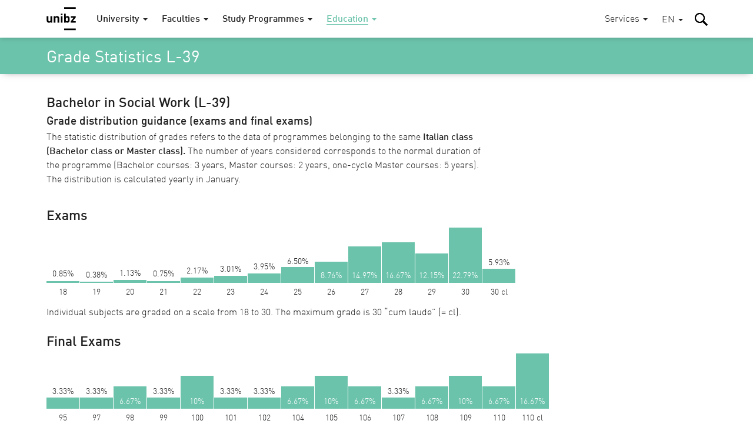

--- FILE ---
content_type: text/html; charset=utf-8
request_url: https://www.unibz.it/en/faculties/education/bachelor-social-work/grade-statistics-l-39/
body_size: 11577
content:
<!DOCTYPE html><html lang="en-GB"> <head> <base href="https://www.unibz.it/"><!--[if lte IE 6]></base><![endif]--> <title>Grade Statistics L-39 / Free University of Bozen-Bolzano</title> <meta name="viewport" content="width=device-width,user-scalable=yes,initial-scale=1"><meta http-equiv="X-UA-Compatible" content="IE=edge"><meta name="apple-mobile-web-app-title" content="unibz"><meta name="application-name" content="unibz"><meta name="pageId" content="268"><meta name="generator" content="Silverstripe CMS" />
<meta http-equiv="Content-Type" content="text/html; charset=utf-8" />

    <link rel="alternate" hreflang="de-de" href="https://www.unibz.it/de/faculties/education/bachelor-social-work/grade-statistics-l-39/" />

    <link rel="alternate" hreflang="en-gb" href="https://www.unibz.it/en/faculties/education/bachelor-social-work/grade-statistics-l-39/" />

    <link rel="alternate" hreflang="it-it" href="https://www.unibz.it/it/faculties/education/bachelor-social-work/grade-statistics-l-39/" />

 <link rel="canonical" href="https://www.unibz.it/en/faculties/education/bachelor-social-work/grade-statistics-l-39/"><meta property="og:type" content="website"><meta property="og:url" content="https://www.unibz.it/en/faculties/education/bachelor-social-work/grade-statistics-l-39/"><meta name="twitter:url" content="https://www.unibz.it/en/faculties/education/bachelor-social-work/grade-statistics-l-39/"><meta property="og:locale" content="en_GB">  <meta property="og:title" content="Bachelor in Social Work"><meta name="twitter:title" content="Bachelor in Social Work">    <meta property="og:image" content="https://www.unibz.it/assets/Images/Faculty-Education/Education-Study-unibz-1__FocusFillMaxWyIwLjAwIiwiMC4wMCIsMTIwMCw2MzBd.jpg"><meta name="twitter:image" content="https://www.unibz.it/assets/Images/Faculty-Education/Education-Study-unibz-1__FocusFillMaxWyIwLjAwIiwiMC4wMCIsMTIwMCw2MzBd.jpg">    <meta property="og:description" content="Social workers, with their specific academic training, are among the most wanted professionals in this era characterised by uncertainty."><meta name="twitter:description" content="Social workers, with their specific academic training, are among the most wanted professionals in this era characterised by uncertainty.">  <meta name="twitter:card" content="summary_large_image">  <meta property="fb:app_id" content="129752476166">  <link rel="preload" href="_resources/themes/unibz/fonts/DINWebPro.woff" as="font" type="font/woff" crossorigin><link rel="preload" href="_resources/themes/unibz/fonts/DINWebPro-Light.woff" as="font" type="font/woff" crossorigin><link rel="preload" href="_resources/themes/unibz/fonts/DINWebPro-Medium.woff" as="font" type="font/woff" crossorigin>    <meta name="breakpoints-helper" content="bph" class="breakpoints-helper js-breakpoints"><meta name="referrer" content="no-referrer"><meta name="google-site-verification" content="JaftJ11qwjQsvVaJ9oi8A5zb65fcNYEb0L2ep3CD4ns">  <link rel="apple-touch-icon" sizes="57x57" href="_resources/themes/unibz/images/fav/apple-touch-icon-57x57.png"><link rel="apple-touch-icon" sizes="60x60" href="_resources/themes/unibz/images/fav/apple-touch-icon-60x60.png"><link rel="apple-touch-icon" sizes="72x72" href="_resources/themes/unibz/images/fav/apple-touch-icon-72x72.png"><link rel="apple-touch-icon" sizes="76x76" href="_resources/themes/unibz/images/fav/apple-touch-icon-76x76.png"><link rel="apple-touch-icon" sizes="114x114" href="_resources/themes/unibz/images/fav/apple-touch-icon-114x114.png"><link rel="apple-touch-icon" sizes="120x120" href="_resources/themes/unibz/images/fav/apple-touch-icon-120x120.png"><link rel="apple-touch-icon" sizes="144x144" href="_resources/themes/unibz/images/fav/apple-touch-icon-144x144.png"><link rel="apple-touch-icon" sizes="152x152" href="_resources/themes/unibz/images/fav/apple-touch-icon-152x152.png"><link rel="apple-touch-icon" sizes="180x180" href="_resources/themes/unibz/images/fav/apple-touch-icon-180x180.png"><link rel="icon" type="image/png" href="_resources/themes/unibz/images/fav/favicon-32x32.png" sizes="32x32"><link rel="icon" type="image/png" href="_resources/themes/unibz/images/fav/favicon-194x194.png" sizes="194x194"><link rel="icon" type="image/png" href="_resources/themes/unibz/images/fav/favicon-96x96.png" sizes="96x96"><link rel="icon" type="image/png" href="_resources/themes/unibz/images/fav/android-chrome-192x192.png" sizes="192x192"><link rel="icon" type="image/png" href="_resources/themes/unibz/images/fav/favicon-16x16.png" sizes="16x16"><link rel="shortcut icon" href="_resources/themes/unibz/images/fav/favicon.ico"><link rel="manifest" href="_resources/themes/unibz/images/fav/manifest.json"><meta name="msapplication-TileColor" content="#007be4"><meta name="msapplication-TileImage" content="_resources/themes/unibz/images/fav/mstile-144x144.png"><meta name="msapplication-config" content="_resources/themes/unibz/images/fav/browserconfig.xml"><link rel="mask-icon" href="_resources/themes/unibz/images/fav/safari-pinned-tab.svg" color="#007be4"><link rel="preload" href="/_resources/themes/unibz/css/main.css?m=1765005105" as="style">    <link rel="stylesheet" type="text/css" href="/_resources/themes/unibz/css/main.css?m=1765005105" />
</head> <body class="l-frame t-edu " data-token="eeeec3852003757b3582670b4bff5c6c5eda942d"> <header class="header js-header"><a href="/en/faculties/education/bachelor-social-work/grade-statistics-l-39/#MainContent" class="header_skipLink"> Skip to content </a><div class="header_inner l-container">  <h1 class="header_logo"><a class="header_logoLink" href="/en/"><span class="u-sr-only">Free University of Bozen-Bolzano</span>  <svg class="logo " xmlns="http://www.w3.org/2000/svg" viewBox="0 0 65 52"><path d="M38.9 0.2h25.7v3.6H38.9V0.2zM12.6 34.5H9v-1.3c-1 1-2.2 1.5-3.6 1.5 -1.4 0-2.6-0.4-3.5-1.3 -1-1-1.5-2.4-1.5-4.1V20h3.7v8.8c0 0.9 0.3 1.6 0.8 2.1 0.4 0.4 1 0.6 1.6 0.6 0.7 0 1.2-0.2 1.6-0.6 0.5-0.5 0.8-1.1 0.8-2.1V20h3.7V34.5M28.2 34.5h-3.7v-8.8c0-0.9-0.3-1.6-0.8-2.1 -0.4-0.4-1-0.6-1.6-0.6 -0.7 0-1.2 0.2-1.6 0.6 -0.5 0.5-0.8 1.2-0.8 2.1v8.8H16V20h3.6v1.3c1-1 2.2-1.5 3.7-1.5 1.4 0 2.6 0.4 3.5 1.3 1 1 1.5 2.4 1.5 4.1V34.5M31.7 14.6h3.7v2.9h-3.7V14.6zM31.7 20h3.7v14.5h-3.7V20zM51.2 27.2c0 1.5-0.1 2.6-0.2 3.3 -0.2 1.2-0.6 2.1-1.3 2.8 -0.9 0.9-2.1 1.3-3.6 1.3 -1.5 0-2.7-0.5-3.6-1.5v1.4h-3.5V14.7h3.7v6.6c0.9-1 2-1.4 3.5-1.4 1.5 0 2.7 0.4 3.5 1.3 0.7 0.6 1.1 1.6 1.3 2.8C51.1 24.7 51.2 25.8 51.2 27.2M47.5 27.2c0-1.3-0.1-2.2-0.3-2.8 -0.4-0.9-1.1-1.4-2.1-1.4 -1.1 0-1.8 0.5-2.1 1.4 -0.2 0.6-0.3 1.5-0.3 2.8 0 1.3 0.1 2.2 0.3 2.8 0.4 0.9 1.1 1.4 2.1 1.4 1.1 0 1.8-0.5 2.1-1.4C47.4 29.4 47.5 28.5 47.5 27.2M64.6 34.5H53.5v-2.7l6.5-8.5h-6.1V20h10.8v2.8L58 31.3h6.6V34.5M38.9 47.4h25.7V51H38.9V47.4z"/></svg>  </a></h1><div class="header_item header_item-mobile"><a href="/en/faculties/education/bachelor-social-work/grade-statistics-l-39/#" role="button" class="header_trigger js-header-toggler" data-target="#MainNav" data-block-scroll aria-label="Toggle main menu"><span class="header_triggerBurger"></span></a></div> <div class="nav js-header-target js-nav js-nav-themeItem noindex header_nav" id="MainNav" data-parent-id="#MainNav"><div class="nav_cover js-nav-themeItem noindex"></div><nav class="nav_inner"><ul class="nav_mainList">   <li class="nav_mainItem">       <a class="nav_mainLink js-nav-toggler has-navArrow " data-section="false" href="/en/" data-target="#Item-home-1"  ><span>University</span></a><div class="nav_subContainer nav_subContainer-main js-nav-target noindex" id="Item-home-1"><ul class="nav_subList nav_subList-main">  <li class="nav_subItem"><a class="nav_subLink nav_subLink-large" href="/en/home/profile/"><span>Profile</span> </a>  </li>  <li class="nav_subItem"><a class="nav_subLink nav_subLink-large" href="/en/home/organisation/"><span>Organisation</span> </a>  </li>  <li class="nav_subItem"><a class="nav_subLink nav_subLink-large" href="/en/home/research/"><span>Research</span> </a>  </li>  <li class="nav_subItem"><a class="nav_subLink nav_subLink-large" href="/en/home/companies-and-partnerships/"><span>Companies and Partnerships</span> </a>  </li>  <li class="nav_subItem"><a class="nav_subLink nav_subLink-large" href="/en/home/sunrise-alliance/"><span>SUNRISE Alliance </span> </a>  </li>  <li class="nav_subItem"><a class="nav_subLink nav_subLink-large" href="/en/home/sustainability-unibz/"><span>Sustainability at unibz</span> </a>  </li>  <li class="nav_subItem"><a class="nav_subLink nav_subLink-large" href="/en/home/third-mission/"><span>Third Mission</span> </a>  </li>  <li class="nav_subItem"><a class="nav_subLink nav_subLink-large" href="/en/home/alumni/"><span>Alumni</span> </a>  </li>  <li class="nav_subItem"><a class="nav_subLink nav_subLink-large" href="/en/home/position-calls/"><span>Position Calls</span> </a>  </li>  <li class="nav_subItem"><a class="nav_subLink nav_subLink-large" href="/en/home/assignments/"><span>Assignments</span> </a>  </li>  <li class="nav_subItem"><a class="nav_subLink nav_subLink-large" href="https://www.unibzmagazine.it"><span>Magazine</span> </a>  </li>  <li class="nav_subItem"><a class="nav_subLink nav_subLink-large" href="/en/home/5x1000/"><span>5x1000 and Donations</span> </a>  </li>  <li class="nav_subItem"><a class="nav_subLink nav_subLink-large" href="/en/home/quality-assurance/"><span>Quality Assurance</span> </a>  </li>  </ul></div>    </li>  <li class="nav_mainItem">       <a class="nav_mainLink js-nav-toggler has-navArrow " data-section="false" href="/en/faculties/" data-target="#Item-faculties-2"  ><span>Faculties</span></a><div class="nav_subContainer nav_subContainer-main js-nav-target noindex" id="Item-faculties-2"><ul class="nav_subList nav_subList-main">  <li class="nav_subItem"><a class="nav_subLink nav_subLink-large" href="/en/faculties/agricultural-environmental-food-sciences/"><span>Agricultural, Environmental and Food Sciences</span> </a>  </li>  <li class="nav_subItem"><a class="nav_subLink nav_subLink-large" href="/en/faculties/design-art/"><span>Design and Art</span> </a>  </li>  <li class="nav_subItem"><a class="nav_subLink nav_subLink-large" href="/en/faculties/economics-management/"><span>Economics and Management</span> </a>  </li>  <li class="nav_subItem"><a class="nav_subLink nav_subLink-large" href="/en/faculties/education/"><span>Education</span> </a>  </li>  <li class="nav_subItem"><a class="nav_subLink nav_subLink-large" href="/en/faculties/engineering/"><span>Engineering</span> </a>  </li>  </ul></div>    </li>  <li class="nav_mainItem">    <a class="nav_mainLink js-nav-toggler has-navArrow" href="/en/study-programmes/" data-target="#SecondaryItem-study-programmes-3"><span>Study Programmes</span></a><div class="nav_subContainer nav_subContainer-main js-nav-target noindex" id="SecondaryItem-study-programmes-3"><ul class="nav_subList nav_subList-main">  <li class="nav_subItem nav_subItem-inline">  <a class="nav_subLink nav_subLink-inline has-navArrow js-nav-subToggler" href="/en/faculties/agricultural-environmental-food-sciences/bachelor-food-enogastronomy-sciences/" data-section="false" data-target="#TertiaryItem-Bachelor-0"><span>  Bachelor  </span></a><div class="nav_subContainer nav_subContainer-grid js-nav-subTarget noindex" id="TertiaryItem-Bachelor-0"><ul class="nav_subList nav_subList-grid">  <li class="nav_subItem nav_subItem-grid"><a class="nav_subLink" href="/en/faculties/agricultural-environmental-food-sciences/bachelor-food-enogastronomy-sciences/"><span class="u-fw-bold nav_subLabel">AGR</span> <span>  Food and Enogastronomy Sciences  </span></a></li>  <li class="nav_subItem nav_subItem-grid"><a class="nav_subLink" href="/en/faculties/agricultural-environmental-food-sciences/bachelor-sustainable-agriculture-forestry-mountain-environments/"><span class="u-fw-bold nav_subLabel">AGR</span> <span>  Sustainable Agriculture and Forestry in Mountain Environments  </span></a></li>  <li class="nav_subItem nav_subItem-grid"><a class="nav_subLink" href="/en/faculties/design-art/bachelor-art/"><span class="u-fw-bold nav_subLabel">DES</span> <span>  Design and Art - Major in Art  </span></a></li>  <li class="nav_subItem nav_subItem-grid"><a class="nav_subLink" href="/en/faculties/design-art/bachelor-design/"><span class="u-fw-bold nav_subLabel">DES</span> <span>  Design and Art - Major in Design  </span></a></li>  <li class="nav_subItem nav_subItem-grid"><a class="nav_subLink" href="/en/faculties/economics-management/bachelor-economics-management/"><span class="u-fw-bold nav_subLabel">ECO</span> <span>  Economics and Management   </span></a></li>  <li class="nav_subItem nav_subItem-grid"><a class="nav_subLink" href="/en/faculties/economics-management/bachelor-economics-politics-ethics/"><span class="u-fw-bold nav_subLabel">ECO</span> <span>  Economics, Politics and Ethics  </span></a></li>  <li class="nav_subItem nav_subItem-grid"><a class="nav_subLink" href="/en/faculties/economics-management/bachelor-tourism-sport-event-management/"><span class="u-fw-bold nav_subLabel">ECO</span> <span>  Tourism, Sport and Event Management  </span></a></li>  <li class="nav_subItem nav_subItem-grid"><a class="nav_subLink" href="/en/faculties/education/bachelor-communication-sciences-culture/"><span class="u-fw-bold nav_subLabel">EDU</span> <span>  Communication Sciences and Culture  </span></a></li>  <li class="nav_subItem nav_subItem-grid"><a class="nav_subLink" href="/en/faculties/education/bachelor-social-education/"><span class="u-fw-bold nav_subLabel">EDU</span> <span>  Social Education  </span></a></li>  <li class="nav_subItem nav_subItem-grid"><a class="nav_subLink" href="/en/faculties/education/bachelor-social-work/"><span class="u-fw-bold nav_subLabel">EDU</span> <span>  Social Work  </span></a></li>  <li class="nav_subItem nav_subItem-grid"><a class="nav_subLink" href="/en/faculties/engineering/bachelor-computer-science/"><span class="u-fw-bold nav_subLabel">ENG</span> <span>  Computer Science  </span></a></li>  <li class="nav_subItem nav_subItem-grid"><a class="nav_subLink" href="/en/faculties/engineering/bachelor-electronic-information-engineering/"><span class="u-fw-bold nav_subLabel">ENG</span> <span>  Electronic and Information Engineering  </span></a></li>  <li class="nav_subItem nav_subItem-grid"><a class="nav_subLink" href="/en/faculties/engineering/bachelor-industrial-mechanical-engineering/"><span class="u-fw-bold nav_subLabel">ENG</span> <span>  Industrial and Mechanical Engineering  </span></a></li>  <li class="nav_subItem nav_subItem-grid"><a class="nav_subLink" href="/en/faculties/engineering/bachelor-informatics-management-digital-business/"><span class="u-fw-bold nav_subLabel">ENG</span> <span>  Informatics and Management of Digital Business  </span></a></li>  <li class="nav_subItem nav_subItem-grid"><a class="nav_subLink" href="/en/faculties/engineering/bachelor-wood-technology/"><span class="u-fw-bold nav_subLabel">ENG</span> <span>  Wood Technology  </span></a></li>  </ul></div>  </li>  <li class="nav_subItem nav_subItem-inline">  <a class="nav_subLink nav_subLink-inline has-navArrow js-nav-subToggler" href="/en/faculties/agricultural-environmental-food-sciences/master-environmental-management-mountain-areas/" data-section="false" data-target="#TertiaryItem-Master-1"><span>  Master  </span></a><div class="nav_subContainer nav_subContainer-grid js-nav-subTarget noindex" id="TertiaryItem-Master-1"><ul class="nav_subList nav_subList-grid">  <li class="nav_subItem nav_subItem-grid"><a class="nav_subLink" href="/en/faculties/agricultural-environmental-food-sciences/master-environmental-management-mountain-areas/"><span class="u-fw-bold nav_subLabel">AGR</span> <span>  Environmental Management of Mountain Areas  </span></a></li>  <li class="nav_subItem nav_subItem-grid"><a class="nav_subLink" href="/en/faculties/agricultural-environmental-food-sciences/master-food-sciences-innovation-authenticity/"><span class="u-fw-bold nav_subLabel">AGR</span> <span>  Food Sciences for Innovation and Authenticity  </span></a></li>  <li class="nav_subItem nav_subItem-grid"><a class="nav_subLink" href="/en/faculties/agricultural-environmental-food-sciences/master-horticultural-science/"><span class="u-fw-bold nav_subLabel">AGR</span> <span>  Horticultural Science  </span></a></li>  <li class="nav_subItem nav_subItem-grid"><a class="nav_subLink" href="/en/faculties/agricultural-environmental-food-sciences/master-smart-sustainable-agriculture-systems-mountain-areas/"><span class="u-fw-bold nav_subLabel">AGR</span> <span>  Smart Sustainable Agriculture Systems in Mountain Areas  </span></a></li>  <li class="nav_subItem nav_subItem-grid"><a class="nav_subLink" href="/en/faculties/agricultural-environmental-food-sciences/master-viticulture-enology-wine-marketing/"><span class="u-fw-bold nav_subLabel">AGR</span> <span>  Viticulture, Enology and Wine Marketing  </span></a></li>  <li class="nav_subItem nav_subItem-grid"><a class="nav_subLink" href="/en/faculties/design-art/master-critical-creative-practices/"><span class="u-fw-bold nav_subLabel">DES</span> <span>  Critical Creative Practices  </span></a></li>  <li class="nav_subItem nav_subItem-grid"><a class="nav_subLink" href="/en/faculties/design-art/master-eco-social-design/"><span class="u-fw-bold nav_subLabel">DES</span> <span>  Eco-Social Design  </span></a></li>  <li class="nav_subItem nav_subItem-grid"><a class="nav_subLink" href="/en/faculties/economics-management/master-accounting-finance/"><span class="u-fw-bold nav_subLabel">ECO</span> <span>  Accounting and Finance  </span></a></li>  <li class="nav_subItem nav_subItem-grid"><a class="nav_subLink" href="/en/faculties/economics-management/master-data-analytics-economics-management/"><span class="u-fw-bold nav_subLabel">ECO</span> <span>  Data Analytics for Economics and Management  </span></a></li>  <li class="nav_subItem nav_subItem-grid"><a class="nav_subLink" href="/en/faculties/economics-management/master-entrepreneurship-innovation/"><span class="u-fw-bold nav_subLabel">ECO</span> <span>  Entrepreneurship and Innovation  </span></a></li>  <li class="nav_subItem nav_subItem-grid"><a class="nav_subLink" href="/en/faculties/economics-management/master-public-policy-innovative-governance/"><span class="u-fw-bold nav_subLabel">ECO</span> <span>  Public Policy and Innovative Governance   </span></a></li>  <li class="nav_subItem nav_subItem-grid"><a class="nav_subLink" href="/en/faculties/economics-management/master-tourism-management/"><span class="u-fw-bold nav_subLabel">ECO</span> <span>  Tourism Management  </span></a></li>  <li class="nav_subItem nav_subItem-grid"><a class="nav_subLink" href="/en/faculties/education/master-primary-education/"><span class="u-fw-bold nav_subLabel">EDU</span> <span>  Primary Education  </span></a></li>  <li class="nav_subItem nav_subItem-grid"><a class="nav_subLink" href="/en/faculties/education/master-social-work-social-policy/"><span class="u-fw-bold nav_subLabel">EDU</span> <span>  Social Work and Social Policy  </span></a></li>  <li class="nav_subItem nav_subItem-grid"><a class="nav_subLink" href="/en/faculties/engineering/master-computing-data-science/"><span class="u-fw-bold nav_subLabel">ENG</span> <span>  Computing for Data Science  </span></a></li>  <li class="nav_subItem nav_subItem-grid"><a class="nav_subLink" href="/en/faculties/engineering/master-energy-engineering/"><span class="u-fw-bold nav_subLabel">ENG</span> <span>  Energy Engineering  </span></a></li>  <li class="nav_subItem nav_subItem-grid"><a class="nav_subLink" href="/en/faculties/engineering/master-industrial-mechanical-engineering/"><span class="u-fw-bold nav_subLabel">ENG</span> <span>  Industrial Mechanical Engineering  </span></a></li>  <li class="nav_subItem nav_subItem-grid"><a class="nav_subLink" href="/en/faculties/engineering/master-smart-technologies-sports-health/"><span class="u-fw-bold nav_subLabel">ENG</span> <span>  Smart Technologies for Sports and Health    </span></a></li>  <li class="nav_subItem nav_subItem-grid"><a class="nav_subLink" href="/en/faculties/engineering/master-software-engineering/"><span class="u-fw-bold nav_subLabel">ENG</span> <span>  Software Engineering  </span></a></li>  </ul></div>  </li>  <li class="nav_subItem nav_subItem-inline">  <a class="nav_subLink nav_subLink-inline has-navArrow js-nav-subToggler" href="/en/faculties/agricultural-environmental-food-sciences/master-sustainable-management-geo-hydrological-risk-mountain-areas/" data-section="false" data-target="#TertiaryItem-ExecutiveMaster-2"><span>  Executive Master  </span></a><div class="nav_subContainer nav_subContainer-grid js-nav-subTarget noindex" id="TertiaryItem-ExecutiveMaster-2"><ul class="nav_subList nav_subList-grid">  <li class="nav_subItem nav_subItem-grid"><a class="nav_subLink" href="/en/faculties/agricultural-environmental-food-sciences/master-sustainable-management-geo-hydrological-risk-mountain-areas/"><span class="u-fw-bold nav_subLabel">AGR</span> <span>  Sustainable Management of Geo-hydrological Risk in Mountain Areas  </span></a></li>  <li class="nav_subItem nav_subItem-grid"><a class="nav_subLink" href="/en/faculties/design-art/1st-level-master-future-art-museums/"><span class="u-fw-bold nav_subLabel">DES</span> <span>  Future of Art Museums – FOAM  </span></a></li>  <li class="nav_subItem nav_subItem-grid"><a class="nav_subLink" href="/en/faculties/economics-management/master-digital-socially-sustainable-human-resources-management/"><span class="u-fw-bold nav_subLabel">ECO</span> <span>  Digital and Socially Sustainable Human Resources Management  </span></a></li>  <li class="nav_subItem nav_subItem-grid"><a class="nav_subLink" href="/en/faculties/economics-management/master-european-public-administration/"><span class="u-fw-bold nav_subLabel">ECO</span> <span>  European Public Administration for the Next Generations  </span></a></li>  <li class="nav_subItem nav_subItem-grid"><a class="nav_subLink" href="/en/faculties/education/master-edenspaces/"><span class="u-fw-bold nav_subLabel">EDU</span> <span>  Designing educational Landscapes between Pedagogy, Architecture and Design in Dialogue with Nature –  EDENSPACES  </span></a></li>  <li class="nav_subItem nav_subItem-grid"><a class="nav_subLink" href="/en/faculties/engineering/master-fire-safety-engineering/"><span class="u-fw-bold nav_subLabel">ENG</span> <span>  Fire Safety Engineering  </span></a></li>  </ul></div>  </li>  <li class="nav_subItem nav_subItem-inline">  <a class="nav_subLink nav_subLink-inline has-navArrow js-nav-subToggler" href="/en/faculties/agricultural-environmental-food-sciences/phd-in-food-engineering-and-biotechnology/" data-section="false" data-target="#TertiaryItem-PhD-3"><span>  PhD  </span></a><div class="nav_subContainer nav_subContainer-grid js-nav-subTarget noindex" id="TertiaryItem-PhD-3"><ul class="nav_subList nav_subList-grid">  <li class="nav_subItem nav_subItem-grid"><a class="nav_subLink" href="/en/faculties/agricultural-environmental-food-sciences/phd-in-food-engineering-and-biotechnology/"><span class="u-fw-bold nav_subLabel">AGR</span> <span>  Food Engineering and Biotechnology  </span></a></li>  <li class="nav_subItem nav_subItem-grid"><a class="nav_subLink" href="/en/faculties/agricultural-environmental-food-sciences/phd-mountain-environment-agriculture/"><span class="u-fw-bold nav_subLabel">AGR</span> <span>  Mountain Environment and Agriculture  </span></a></li>  <li class="nav_subItem nav_subItem-grid"><a class="nav_subLink" href="/en/faculties/design-art/phd-experimental-research-design-art-technologies/"><span class="u-fw-bold nav_subLabel">DES</span> <span>  Experimental Research through Design, Art and Technologies  </span></a></li>  <li class="nav_subItem nav_subItem-grid"><a class="nav_subLink" href="/en/faculties/economics-management/phd-economics-finance/"><span class="u-fw-bold nav_subLabel">ECO</span> <span>  Economics and Finance  </span></a></li>  <li class="nav_subItem nav_subItem-grid"><a class="nav_subLink" href="/en/faculties/economics-management/phd-management/"><span class="u-fw-bold nav_subLabel">ECO</span> <span>  Management  </span></a></li>  <li class="nav_subItem nav_subItem-grid"><a class="nav_subLink" href="/en/faculties/education/phd-education-social-sciences/"><span class="u-fw-bold nav_subLabel">EDU</span> <span>  Education and Social Sciences  </span></a></li>  <li class="nav_subItem nav_subItem-grid"><a class="nav_subLink" href="/en/faculties/education/phd-linguistics/"><span class="u-fw-bold nav_subLabel">EDU</span> <span>  Linguistics  </span></a></li>  <li class="nav_subItem nav_subItem-grid"><a class="nav_subLink" href="/en/faculties/engineering/phd-advanced-systems-engineering/"><span class="u-fw-bold nav_subLabel">ENG</span> <span>  Advanced-Systems Engineering  </span></a></li>  <li class="nav_subItem nav_subItem-grid"><a class="nav_subLink" href="/en/faculties/engineering/phd-computer-science/"><span class="u-fw-bold nav_subLabel">ENG</span> <span>  Computer Science  </span></a></li>  <li class="nav_subItem nav_subItem-grid"><a class="nav_subLink" href="/en/faculties/engineering/phd-sustainable-energy-technologies/"><span class="u-fw-bold nav_subLabel">ENG</span> <span>  Sustainable Energy and Technologies  </span></a></li>  </ul></div>  </li>  <li class="nav_subItem nav_subItem-inline">  <a class="nav_subLink nav_subLink-inline has-navArrow js-nav-subToggler" href="/en/faculties/education/training-courses-60-cfu/" data-section="false" data-target="#TertiaryItem-LifelongLearning-4"><span>  Lifelong Learning  </span></a><div class="nav_subContainer nav_subContainer-grid js-nav-subTarget noindex" id="TertiaryItem-LifelongLearning-4"><ul class="nav_subList nav_subList-grid">  <li class="nav_subItem nav_subItem-grid"><a class="nav_subLink" href="/en/faculties/education/training-courses-60-cfu/"><span class="u-fw-bold nav_subLabel">EDU</span> <span>  Training Courses for the initial training of secondary school teachers in the Italian language  </span></a></li>  <li class="nav_subItem nav_subItem-grid"><a class="nav_subLink" href="/en/faculties/education/antropolad/"><span class="u-fw-bold nav_subLabel">EDU</span> <span>  Antropolad: Further-Education Course in Ladin Language and in Culture and Alpine Anthropology  </span></a></li>  <li class="nav_subItem nav_subItem-grid"><a class="nav_subLink" href="/en/faculties/education/training-course-teaching-qualification-procedure/"><span class="u-fw-bold nav_subLabel">EDU</span> <span>  Training Course for the teaching qualification procedure  </span></a></li>  <li class="nav_subItem nav_subItem-grid"><a class="nav_subLink" href="/en/faculties/education/training-course-substantial-suitability/"><span class="u-fw-bold nav_subLabel">EDU</span> <span>  Training Course for Substantial Suitability  </span></a></li>  <li class="nav_subItem nav_subItem-grid"><a class="nav_subLink" href="/en/faculties/education/training-course-primary-school-german-teachers/"><span class="u-fw-bold nav_subLabel">EDU</span> <span>  Training course for primary school teachers of German as a second language in Italian  </span></a></li>  <li class="nav_subItem nav_subItem-grid"><a class="nav_subLink" href="/en/faculties/education/teaching-children-special-needs/"><span class="u-fw-bold nav_subLabel">EDU</span> <span>  Teaching of Children with special Needs  </span></a></li>  <li class="nav_subItem nav_subItem-grid"><a class="nav_subLink" href="/en/faculties/engineering/edih-training-artificial-intelligence/"><span class="u-fw-bold nav_subLabel">ENG</span> <span>  EDIH Training - Artificial Intelligence  </span></a></li>  <li class="nav_subItem nav_subItem-grid"><a class="nav_subLink" href="/en/faculties/further-courses/studium-generale/"><span class="u-fw-bold nav_subLabel">LLL</span> <span>  Studium Generale  </span></a></li>  <li class="nav_subItem nav_subItem-grid"><a class="nav_subLink" href="/en/faculties/further-courses/senior-students/"><span class="u-fw-bold nav_subLabel">LLL</span> <span>  Senior Students  </span></a></li>  <li class="nav_subItem nav_subItem-grid"><a class="nav_subLink" href="/en/faculties/further-courses/junior-uni/"><span class="u-fw-bold nav_subLabel">LLL</span> <span>  Junior Uni  </span></a></li>  </ul></div>  </li>  </ul></div>    </li>      <li class="nav_mainItem">     <a class="nav_mainLink js-nav-toggler has-navArrow nav_mainLink-theme is-section" data-section="true" href="/en/faculties/education/" data-target="#Item-education-30"  data-theme="true"  ><span>Education</span></a><div class="nav_subContainer nav_subContainer-main js-nav-target noindex" id="Item-education-30"><ul class="nav_subList nav_subList-main">  <li class="nav_subItem"><a class="nav_subLink nav_subLink-large is-link" href="/en/faculties/education/bachelor-communication-sciences-culture/"><span>Bachelor in Communication Sciences and Culture</span> </a>  </li>  <li class="nav_subItem"><a class="nav_subLink nav_subLink-large is-link" href="/en/faculties/education/bachelor-social-education/"><span>Bachelor in Social Education</span> </a>  </li>  <li class="nav_subItem"><a class="nav_subLink nav_subLink-large is-section" href="/en/faculties/education/bachelor-social-work/"><span>Bachelor in Social Work</span> </a>  <ul class="nav_subList nav_subList-deep">  <li class="nav_subItem"><a class="nav_subLink is-link" href="/en/faculties/education/bachelor-social-work/study-plan/"><span>Study Plan</span></a></li>  <li class="nav_subItem"><a class="nav_subLink is-link" href="/en/faculties/education/bachelor-social-work/course-offering/"><span>Course Offering - Enrolled from 2025</span></a></li>  <li class="nav_subItem"><a class="nav_subLink is-link" href="/en/faculties/education/bachelor-social-work/course-offering-2019/"><span>Course Offering - Enroled before 2025</span></a></li>  <li class="nav_subItem"><a class="nav_subLink is-current" href="/en/faculties/education/bachelor-social-work/grade-statistics-l-39/"><span>Grade Statistics L-39</span></a></li>  </ul>  </li>  <li class="nav_subItem"><a class="nav_subLink nav_subLink-large is-link" href="/en/faculties/education/master-primary-education/"><span>Master in Primary Education</span> </a>  </li>  <li class="nav_subItem"><a class="nav_subLink nav_subLink-large is-link" href="/en/faculties/education/master-social-work-social-policy/"><span>Master in Social Work and Social Policy</span> </a>  </li>  <li class="nav_subItem"><a class="nav_subLink nav_subLink-large is-link" href="/en/faculties/education/phd-education-social-sciences/"><span>PhD in Education and Social Sciences</span> </a>  </li>  <li class="nav_subItem"><a class="nav_subLink nav_subLink-large is-link" href="/en/faculties/education/phd-linguistics/"><span>PhD in Linguistics</span> </a>  </li>  <li class="nav_subItem"><a class="nav_subLink nav_subLink-large is-link" href="/en/faculties/education/master-edenspaces/"><span>2nd Level Master in Designing educational Landscapes between Pedagogy, Architecture and Design in Dialogue with Nature –  EDENSPACES</span> </a>  </li>  <li class="nav_subItem"><a class="nav_subLink nav_subLink-large is-link" href="/en/faculties/education/training-courses-60-cfu/"><span>Percorsi di Formazione iniziale dei Docenti della Scuola secondaria di primo e secondo Grado</span> </a>  </li>  <li class="nav_subItem"><a class="nav_subLink nav_subLink-large is-link" href="/en/faculties/education/antropolad/"><span>Antropolad: Further-Education Course in Ladin Language and in Culture and Alpine Anthropology</span> </a>  </li>  <li class="nav_subItem"><a class="nav_subLink nav_subLink-large is-link" href="/en/faculties/education/training-course-teaching-qualification-procedure/"><span>Training Course for the teaching qualification procedure</span> </a>  </li>  <li class="nav_subItem"><a class="nav_subLink nav_subLink-large is-link" href="/en/faculties/education/training-course-substantial-suitability/"><span>Training Course for Substantial Suitability</span> </a>  </li>  <li class="nav_subItem"><a class="nav_subLink nav_subLink-large is-link" href="/en/faculties/education/training-course-primary-school-german-teachers/"><span>Training course for primary school teachers of German as a second language in Italian</span> </a>  </li>  <li class="nav_subItem"><a class="nav_subLink nav_subLink-large is-link" href="/en/faculties/education/teaching-children-special-needs/"><span>Teaching of Children with special Needs</span> </a>  </li>  <li class="nav_subItem"><a class="nav_subLink nav_subLink-large is-link" href="/en/faculties/education/centre-academic-writing/"><span>Centre for Academic Writing </span> </a>  </li>  <li class="nav_subItem"><a class="nav_subLink nav_subLink-large is-link" href="/en/faculties/education/academic-staff/"><span>Academic Staff</span> </a>  </li>  <li class="nav_subItem"><a class="nav_subLink nav_subLink-large is-link" href="/en/faculties/education/faculty-secretariat/"><span>Faculty Secretariat</span> </a>  </li>  <li class="nav_subItem"><a class="nav_subLink nav_subLink-large is-link" href="/en/faculties/education/faculty-bodies/"><span>Faculty Bodies</span> </a>  </li>  <li class="nav_subItem"><a class="nav_subLink nav_subLink-large is-link" href="/en/faculties/education/research/"><span>Research</span> </a>  </li>  <li class="nav_subItem"><a class="nav_subLink nav_subLink-large is-link" href="/en/faculties/education/timetable/"><span>Timetable</span> </a>  </li>  </ul></div>  </li>      <li class="nav_mainItem nav_mainItem-push">     <a class="nav_mainLink js-nav-toggler has-navArrow nav_mainLink-utility" data-section="false" href="/en/services/" data-target="#Item-services-6"  ><span>Services</span></a><div class="nav_subContainer nav_subContainer-main js-nav-target noindex" id="Item-services-6"><ul class="nav_subList nav_subList-main">  <li class="nav_subItem"><a class="nav_subLink nav_subLink-large" href="/en/services/orientation/"><span>Orientation</span> </a>  </li>  <li class="nav_subItem"><a class="nav_subLink nav_subLink-large" href="/en/services/info-for-students/"><span>Info for current students</span> </a>  </li>  <li class="nav_subItem"><a class="nav_subLink nav_subLink-large" href="/en/services/orientation/studying-without-barriers/"><span>Studying without Barriers</span> </a>  </li>  <li class="nav_subItem"><a class="nav_subLink nav_subLink-large" href="/en/services/orientation/studying-with-children/"><span>Studying with Children</span> </a>  </li>  <li class="nav_subItem"><a class="nav_subLink nav_subLink-large" href="/en/applicants/international/incoming-exchange-students/"><span>Incoming Exchange Students</span> </a>  </li>  <li class="nav_subItem"><a class="nav_subLink nav_subLink-large" href="https://my.scientificnet.org/"><span>My SNS (Student Portal)</span> </a>  </li>  <li class="nav_subItem"><a class="nav_subLink nav_subLink-large" href="/en/services/press/"><span>Press</span> </a>  </li>  <li class="nav_subItem"><a class="nav_subLink nav_subLink-large" href="/en/services/library/"><span>Library</span> </a>  </li>  <li class="nav_subItem"><a class="nav_subLink nav_subLink-large" href="/en/services/language-centre/"><span>Language Centre</span> </a>  </li>  <li class="nav_subItem"><a class="nav_subLink nav_subLink-large" href="/en/services/ict-services/"><span>ICT Services</span> </a>  </li>  <li class="nav_subItem"><a class="nav_subLink nav_subLink-large" href="/en/services/unishop/"><span>unishop</span> </a>  </li>  <li class="nav_subItem"><a class="nav_subLink nav_subLink-large" href="/en/services/event-management-lecture-halls/"><span>Event Management and Lecture Halls</span> </a>  </li>  <li class="nav_subItem"><a class="nav_subLink nav_subLink-large" href="/en/services/recognition-foreign-qualifications/"><span>Recognition of Foreign Qualifications</span> </a>  </li>  <li class="nav_subItem"><a class="nav_subLink nav_subLink-large" href="/en/timetable/"><span>Timetables</span> </a>  </li>  </ul></div>  </li>   </ul></nav></div>  <div class="header_item header_item-first"> <div class="langDropdown noindex">   <a href="/en/faculties/education/bachelor-social-work/grade-statistics-l-39/#" role="button" class="langDropdown_trigger js-header-toggler has-navArrow" data-target="#MainLang"><span class="u-sr-only">Toggle the language menu. Current language: EN</span><span aria-hidden="true">EN</span> </a>  <ul class="langDropdown_list js-header-target" id="MainLang">      <li class="langDropdown_item"><a class="langDropdown_link" href="/de/faculties/education/bachelor-social-work/grade-statistics-l-39/" rel="alternate" hreflang="de-de" aria-label="Auf Deutsch"><span aria-hidden="true">DE</span></a></li>          <li class="langDropdown_item"><a class="langDropdown_link" href="/it/faculties/education/bachelor-social-work/grade-statistics-l-39/" rel="alternate" hreflang="it-it" aria-label="In italiano"><span aria-hidden="true">IT</span></a></li>      </ul></div> </div><div class="header_item header_item-second"><a href="/en/faculties/education/bachelor-social-work/grade-statistics-l-39/#" role="button" class="header_trigger js-header-toggler"  data-target="#MainSearch" data-focus-element=".js-focus-target" aria-label="Toggle the search form"> <svg class="icon icon-search-black header_triggerIcon u-pull-top-quarter"  >  <use xlink:href="_resources/themes/unibz/images/sprite_icons.svg#search-black"></use></svg> <span class="header_triggerBurger header_triggerBurger-closeOnly"></span> </a> <div id="MainSearch" class="mainSearch js-search js-header-target"  data-index="www_unibz_it_n5aq1k2qev_pages_" data-application="N5AQ1K2QEV" data-apikey="e3be08ec2bd482d4db77321b2aecab0e"  ><div class="l-container">  <form class="mainSearch_form" action="https://www.google.de/search" method="get" target="_blank"><input type="text" name="q" class="mainSearch_input js-focus-target" placeholder="Search..." autocomplete="off"> <input type="hidden" name="sitesearch" value="https://www.unibz.it/">  <button class="mainSearch_btn" type="submit"> <svg class="icon icon-search-white "  >  <use xlink:href="_resources/themes/unibz/images/sprite_icons.svg#search-white"></use></svg> <span class="u-sr-only"> Submit search </span></button></form><!-- Search results template --><script type="application/javascript" src="/_resources/themes/unibz/js/vendor/iframemanager.js?m=1765005105"></script>
<script type="application/javascript" src="/_resources/themes/unibz/js/main.js?m=1765005105"></script>
<script id="searchResults" type="text/x-dot-template"><div class="mainSearch_resultsHeader">
        <div class="l-container typography">
          <span>{{=it.totalCount}} results for "{{=it.query}}"</span>
        </div>
      </div>
      <div class="l-container typography">
        {{ if(it.hits.length > 0){ }}
          {{ for (var i = 0; i < it.hits.length; i++) { var hit = it.hits[i]; }}
            <div class="mainSearch_resultItem">
              <a href="{{=hit.url}}" class="mainSearch_resultLink">
                  <h4 class="mainSearch_resultTitle">{{=hit.title}}</h4>
                  <p class="mainSearch_resultExcerpt">{{=hit.excerpt}}</p>
              </a>
            </div>
          {{ } }}
          {{ if(it.hasMoreResults){ }}
            <div class="mainSearch_loadMoreContainer">
              <button class="mainSearch_loadMoreBtn js-load-more" type="button"> Load more results </button>
            </div>
          {{ } }}
        {{ } else { }}
          <div class="mainSearch_resultItem"> No results </div>
        {{ } }}
      </div></script><!-- Search Results Container --><div class="mainSearch_results"><div class="mainSearch_resultsContainer"></div></div></form></div></div> </div></div></header> <main class="l-main" id="MainContent"> <section id="Organism-268" class="l-sectionLarge"><div class="heroSmall u-bg-theme"><div class="l-container">   <h1 class="heroSmall_title">
  
    <span>Grade Statistics L-39</span>
  
</h1>  </div></div></section>  <div class="l-section"><div class="l-container"><div class="g-row"><div class="g g-12 g-8@lg"><h2 class="u-h3">Bachelor in Social Work (L-39)</h2>  <h3 class="u-h4">Grade distribution guidance (exams and final exams)</h3>   <p>The statistic distribution of grades refers to the data of programmes belonging to the same <b>Italian class (Bachelor class or Master class).</b>
The number of years considered corresponds to the normal duration of the programme (Bachelor courses: 3 years, Master courses: 2 years, one-cycle Master courses: 5 years).
The distribution is calculated yearly in January.</p>  </div></div></div></div> <div id="Organism-268-1" class="l-section">  <div class="l-container"><div class="g-row"><div class="g g-10@md g-9@lg g-8@xl">   <h3 class="u-h3">
  
    <span>Exams</span>
  
</h3>  </div></div></div>   <div class="slider l-container js-slider is-onFirst" data-scroll-amount="4"><a href="/en/faculties/education/bachelor-social-work/grade-statistics-l-39/#" data-direction="prev" class="btn btn-round btn-toggle slider_control slider_control-prev js-slider-control"> <svg class="icon icon-arrow-left u-pull-top-4"  >  <use xlink:href="_resources/themes/unibz/images/sprite_icons.svg#arrow-left"></use></svg> </a><div class="slider_viewport"><div class="slider_scroller js-slider-scroller">  <div class="slider_inner barChart js-slider-inner"><!--  --><div class="slider_item barChart_item js-slider-item"><div class="barChart_key">18</div><div class="barChart_bar"><div class="barChart_barInner u-bg-theme" style="height: 3.7297060114085%"><div class="barChart_val barChart_val-outside">0.85%</div></div></div></div><!--  --><div class="slider_item barChart_item js-slider-item"><div class="barChart_key">19</div><div class="barChart_bar"><div class="barChart_barInner u-bg-theme" style="height: 1.6673979815709%"><div class="barChart_val barChart_val-outside">0.38%</div></div></div></div><!--  --><div class="slider_item barChart_item js-slider-item"><div class="barChart_key">20</div><div class="barChart_bar"><div class="barChart_barInner u-bg-theme" style="height: 4.9583150504607%"><div class="barChart_val barChart_val-outside">1.13%</div></div></div></div><!--  --><div class="slider_item barChart_item js-slider-item"><div class="barChart_key">21</div><div class="barChart_bar"><div class="barChart_barInner u-bg-theme" style="height: 3.2909170688899%"><div class="barChart_val barChart_val-outside">0.75%</div></div></div></div><!--  --><div class="slider_item barChart_item js-slider-item"><div class="barChart_key">22</div><div class="barChart_bar"><div class="barChart_barInner u-bg-theme" style="height: 9.5217200526547%"><div class="barChart_val barChart_val-outside">2.17%</div></div></div></div><!--  --><div class="slider_item barChart_item js-slider-item"><div class="barChart_key">23</div><div class="barChart_bar"><div class="barChart_barInner u-bg-theme" style="height: 13.207547169811%"><div class="barChart_val barChart_val-outside">3.01%</div></div></div></div><!--  --><div class="slider_item barChart_item js-slider-item"><div class="barChart_key">24</div><div class="barChart_bar"><div class="barChart_barInner u-bg-theme" style="height: 17.332163229487%"><div class="barChart_val barChart_val-outside">3.95%</div></div></div></div><!--  --><div class="slider_item barChart_item js-slider-item"><div class="barChart_key">25</div><div class="barChart_bar"><div class="barChart_barInner u-bg-theme" style="height: 28.521281263712%"><div class="barChart_val barChart_val-outside">6.50%</div></div></div></div><!--  --><div class="slider_item barChart_item js-slider-item"><div class="barChart_key">26</div><div class="barChart_bar"><div class="barChart_barInner u-bg-theme" style="height: 38.437911364634%"><div class="barChart_val">8.76%</div></div></div></div><!--  --><div class="slider_item barChart_item js-slider-item"><div class="barChart_key">27</div><div class="barChart_bar"><div class="barChart_barInner u-bg-theme" style="height: 65.686704695042%"><div class="barChart_val">14.97%</div></div></div></div><!--  --><div class="slider_item barChart_item js-slider-item"><div class="barChart_key">28</div><div class="barChart_bar"><div class="barChart_barInner u-bg-theme" style="height: 73.146116717859%"><div class="barChart_val">16.67%</div></div></div></div><!--  --><div class="slider_item barChart_item js-slider-item"><div class="barChart_key">29</div><div class="barChart_bar"><div class="barChart_barInner u-bg-theme" style="height: 53.312856516016%"><div class="barChart_val">12.15%</div></div></div></div><!--  --><div class="slider_item barChart_item js-slider-item"><div class="barChart_key">30</div><div class="barChart_bar"><div class="barChart_barInner u-bg-theme" style="height: 100%"><div class="barChart_val">22.79%</div></div></div></div><!--  --><div class="slider_item barChart_item js-slider-item"><div class="barChart_key">30 cl</div><div class="barChart_bar"><div class="barChart_barInner u-bg-theme" style="height: 26.020184291356%"><div class="barChart_val barChart_val-outside">5.93%</div></div></div></div><!--  --></div></div></div><a href="/en/faculties/education/bachelor-social-work/grade-statistics-l-39/#" data-direction="next" class="btn btn-round btn-toggle slider_control slider_control-next js-slider-control"> <svg class="icon icon-arrow-right u-pull-top-4"  >  <use xlink:href="_resources/themes/unibz/images/sprite_icons.svg#arrow-right"></use></svg> </a></div>  <div class="l-container"> <p class="">Individual subjects are graded on a scale from 18 to 30. The maximum grade is 30 “cum laude” (= cl).</p> </div>   </div> <div id="Organism-268-2" class="l-section">  <div class="l-container"><div class="g-row"><div class="g g-10@md g-9@lg g-8@xl">   <h3 class="u-h3">
  
    <span>Final Exams</span>
  
</h3>  </div></div></div>   <div class="slider l-container js-slider is-onFirst" data-scroll-amount="4"><a href="/en/faculties/education/bachelor-social-work/grade-statistics-l-39/#" data-direction="prev" class="btn btn-round btn-toggle slider_control slider_control-prev js-slider-control"> <svg class="icon icon-arrow-left u-pull-top-4"  >  <use xlink:href="_resources/themes/unibz/images/sprite_icons.svg#arrow-left"></use></svg> </a><div class="slider_viewport"><div class="slider_scroller js-slider-scroller">  <div class="slider_inner barChart js-slider-inner"><!--  --><div class="slider_item barChart_item js-slider-item"><div class="barChart_key">95</div><div class="barChart_bar"><div class="barChart_barInner u-bg-theme" style="height: 19.97600479904%"><div class="barChart_val barChart_val-outside">3.33%</div></div></div></div><!--  --><div class="slider_item barChart_item js-slider-item"><div class="barChart_key">97</div><div class="barChart_bar"><div class="barChart_barInner u-bg-theme" style="height: 19.97600479904%"><div class="barChart_val barChart_val-outside">3.33%</div></div></div></div><!--  --><div class="slider_item barChart_item js-slider-item"><div class="barChart_key">98</div><div class="barChart_bar"><div class="barChart_barInner u-bg-theme" style="height: 40.01199760048%"><div class="barChart_val">6.67%</div></div></div></div><!--  --><div class="slider_item barChart_item js-slider-item"><div class="barChart_key">99</div><div class="barChart_bar"><div class="barChart_barInner u-bg-theme" style="height: 19.97600479904%"><div class="barChart_val barChart_val-outside">3.33%</div></div></div></div><!--  --><div class="slider_item barChart_item js-slider-item"><div class="barChart_key">100</div><div class="barChart_bar"><div class="barChart_barInner u-bg-theme" style="height: 59.98800239952%"><div class="barChart_val">10%</div></div></div></div><!--  --><div class="slider_item barChart_item js-slider-item"><div class="barChart_key">101</div><div class="barChart_bar"><div class="barChart_barInner u-bg-theme" style="height: 19.97600479904%"><div class="barChart_val barChart_val-outside">3.33%</div></div></div></div><!--  --><div class="slider_item barChart_item js-slider-item"><div class="barChart_key">102</div><div class="barChart_bar"><div class="barChart_barInner u-bg-theme" style="height: 19.97600479904%"><div class="barChart_val barChart_val-outside">3.33%</div></div></div></div><!--  --><div class="slider_item barChart_item js-slider-item"><div class="barChart_key">104</div><div class="barChart_bar"><div class="barChart_barInner u-bg-theme" style="height: 40.01199760048%"><div class="barChart_val">6.67%</div></div></div></div><!--  --><div class="slider_item barChart_item js-slider-item"><div class="barChart_key">105</div><div class="barChart_bar"><div class="barChart_barInner u-bg-theme" style="height: 59.98800239952%"><div class="barChart_val">10%</div></div></div></div><!--  --><div class="slider_item barChart_item js-slider-item"><div class="barChart_key">106</div><div class="barChart_bar"><div class="barChart_barInner u-bg-theme" style="height: 40.01199760048%"><div class="barChart_val">6.67%</div></div></div></div><!--  --><div class="slider_item barChart_item js-slider-item"><div class="barChart_key">107</div><div class="barChart_bar"><div class="barChart_barInner u-bg-theme" style="height: 19.97600479904%"><div class="barChart_val barChart_val-outside">3.33%</div></div></div></div><!--  --><div class="slider_item barChart_item js-slider-item"><div class="barChart_key">108</div><div class="barChart_bar"><div class="barChart_barInner u-bg-theme" style="height: 40.01199760048%"><div class="barChart_val">6.67%</div></div></div></div><!--  --><div class="slider_item barChart_item js-slider-item"><div class="barChart_key">109</div><div class="barChart_bar"><div class="barChart_barInner u-bg-theme" style="height: 59.98800239952%"><div class="barChart_val">10%</div></div></div></div><!--  --><div class="slider_item barChart_item js-slider-item"><div class="barChart_key">110</div><div class="barChart_bar"><div class="barChart_barInner u-bg-theme" style="height: 40.01199760048%"><div class="barChart_val">6.67%</div></div></div></div><!--  --><div class="slider_item barChart_item js-slider-item"><div class="barChart_key">110 cl</div><div class="barChart_bar"><div class="barChart_barInner u-bg-theme" style="height: 100%"><div class="barChart_val">16.67%</div></div></div></div><!--  --></div></div></div><a href="/en/faculties/education/bachelor-social-work/grade-statistics-l-39/#" data-direction="next" class="btn btn-round btn-toggle slider_control slider_control-next js-slider-control"> <svg class="icon icon-arrow-right u-pull-top-4"  >  <use xlink:href="_resources/themes/unibz/images/sprite_icons.svg#arrow-right"></use></svg> </a></div>  <div class="l-container"> <p class="">The final grade is based on a scale from 66 to 110. The maximum grade is 110 “cum laude” (= cl).</p> </div>   </div>  </main>  <footer id="Organism-Footer" class="footer u-bg-theme"><div class="l-container"> <h2 class="u-sr-only">
  
    <span>Faculty of Education - Secretariat</span>
  
</h2> <p class="u-h3 u-push-btm u-push-btm-double@lg">Faculty of Education - Secretariat</p>    <div id="270-Department-5" class="g-row g-clear-2@sm g-clear-4@lg u-push-btm u-pbi-avoid">  <div id="270-Address-118249" class="g g-6@sm g-3@lg u-push-btm-half u-d-none@print"><p>                      <img class="u-img-full lazyload"  src="https://webservices.scientificnet.org/rest/uisdata/api/v1/seats/5/image?w=75&amp;h=56" data-src="https://webservices.scientificnet.org/rest/uisdata/api/v1/seats/5/image?w=335&amp;h=251" loading="lazy"  data-srcset="https://webservices.scientificnet.org/rest/uisdata/api/v1/seats/5/image?w=670&amp;h=503 2x" alt="Regensburger Allee 16 - viale Ratisbona, 16">                  </p></div>  <div class="g g-6@sm g-3@lg u-push-btm-half"><p class="u-fw-bold">  <a href="/en/faculties/education/faculty-secretariat/" class="u-td-underline">Faculty of Education - Secretariat</a>  </p>   <address class="u-pull-top-half">Regensburger Allee 16 - viale Ratisbona, 16<br>Italy - 39042, Brixen-Bressanone  <br>Tel <a href="tel:+39 0472 014000">+39 0472 014000</a>    <br><a href="&#109;&#x61;&#105;&#x6c;&#116;&#x6f;&#58;&#x66;&#97;&#x63;&#117;&#x6c;&#116;&#x79;&#46;&#x65;&#100;&#x75;&#99;&#x61;&#116;&#x69;&#111;&#x6e;&#64;&#x75;&#110;&#x69;&#98;&#x7a;&#46;&#x69;&#116;">&#102;&#x61;&#99;&#x75;&#108;&#x74;&#121;&#x2e;&#101;&#x64;&#117;&#x63;&#97;&#x74;&#105;&#x6f;&#110;&#x40;&#117;&#x6e;&#105;&#x62;&#122;&#x2e;&#105;&#x74;</a>  </address>   </div>     <div class="g g-6@lg u-push-btm u-d-none@print"> <a class="embed embed-3:2 embed-6:2@sm embed-6:2@lg" href="https://maps.google.com?saddr=My+Location&daddr=46.7151024,11.6535008" target="_blank" style="background: url(/assets/External/Maps/map_97162.jpg) no-repeat 50%; background-size: 688px auto;" title="Faculty of Education - Secretariat"></a> </div>      </div>    <div class="g-row u-d-none@print"><div class="g g-7@sm g-6@lg u-push-btm">  <div class="social"><ul class="social_list">  <li class="social_item"><a class="social_link" target="_blank" href="https://www.facebook.com/unibz"> <svg class="icon icon-facebook-brand social_icon"  >  <use xlink:href="_resources/themes/unibz/images/sprite_icons.svg#facebook-brand"></use></svg> <span class="u-sr-only"> Facebook </span></a></li>   <li class="social_item"><a class="social_link" target="_blank" href="https://www.instagram.com/unibz"> <svg class="icon icon-instagram-brand social_icon"  >  <use xlink:href="_resources/themes/unibz/images/sprite_icons.svg#instagram-brand"></use></svg> <span class="u-sr-only"> Instagram </span></a></li>     <li class="social_item"><a class="social_link" target="_blank" href="https://www.linkedin.com/company/833389"> <svg class="icon icon-linkedin-brand social_icon"  >  <use xlink:href="_resources/themes/unibz/images/sprite_icons.svg#linkedin-brand"></use></svg> <span class="u-sr-only"> Linkedin </span></a></li>   <li class="social_item"><a class="social_link" target="_blank" href="https://www.youtube.com/channel/UCWRr0vMGqdmyqzdm3bNGY4Q"> <svg class="icon icon-youtube-brand social_icon"  >  <use xlink:href="_resources/themes/unibz/images/sprite_icons.svg#youtube-brand"></use></svg> <span class="u-sr-only"> Youtube </span></a></li>   <li class="social_item"><a class="social_link" target="_blank" href="https://www.tiktok.com/@unibz"> <svg class="icon icon-tiktok-brand social_icon"  >  <use xlink:href="_resources/themes/unibz/images/sprite_icons.svg#tiktok-brand"></use></svg> <span class="u-sr-only"> TikTok </span></a></li>   <li class="social_item"><a class="social_link" target="_blank" href="https://open.spotify.com/user/4tn8odelx4opj8gay7q17lh0a"> <svg class="icon icon-spotify-brand social_icon"  >  <use xlink:href="_resources/themes/unibz/images/sprite_icons.svg#spotify-brand"></use></svg> <span class="u-sr-only"> Spotify </span></a></li>   <li class="social_item"><a class="social_link" target="_blank" href="https://api.whatsapp.com/send/?phone=390471012100&amp;text&amp;type=phone_number&amp;app_absent=0"> <svg class="icon icon-whatsapp-brand social_icon"  >  <use xlink:href="_resources/themes/unibz/images/sprite_icons.svg#whatsapp-brand"></use></svg> <span class="u-sr-only"> Whatsapp </span></a></li>  </ul></div>  </div><div class="g g-5@sm g-6@lg u-push-btm">  <p class="u-push-btm-none u-padd-top-4@md"><a class="btn btn-alt btn-sm u-pull-top-2 u-pull-top-none@sm" href="https://eur03.safelinks.protection.outlook.com/?url=https%3A%2F%2Fsubscribe.newsletter2go.com%2F%3Fn2g%3Ddfky75nr-8tsjzvt3-kkn%26_ga%3D2.188426920.1045461644.1683196252-882662979.1652693033&amp;data=05%7C01%7CEleonora.Lunardoni%40unibz.it%7Cea80682321bb48ef9ac608db4d543c63%7C9251326703e3401a80d4c58ed6674e3b%7C0%7C0%7C638188796414345189%7CUnknown%7CTWFpbGZsb3d8eyJWIjoiMC4wLjAwMDAiLCJQIjoiV2luMzIiLCJBTiI6Ik1haWwiLCJXVCI6Mn0%3D%7C3000%7C%7C%7C&amp;sdata=hFdTZbdOEMY%2BpXXdTcas91fz8chtFNmD6PrEktygLrI%3D&amp;reserved=0"> Sign up </a><strong class="u-d-ibl u-push-btm-quarter u-push-lft-quarter u-push-rgt-quarter"> for our newsletter </strong></p>   <p class="u-push-btm-none u-padd-top-4@md"><a class="btn btn-alt btn-sm u-pull-top-2 u-pull-top-none@sm" href="https://subscribe.newsletter2go.com/?n2g=dfky75nr-pnkube5j-ez6"> Sign up </a><strong class="u-d-ibl u-push-btm-quarter u-push-lft-quarter u-push-rgt-quarter"> for the unibz newsletter </strong></p>  </div></div>  <div class="g-row"><div class="g g-12"><p class="u-padd-top-half">   <a class="u-d-ibl u-push-rgt u-push-btm-half u-td-underline u-d-none@print" href="/en/legal/privacy/">Privacy</a>  <a class="u-d-ibl u-push-rgt u-push-btm-half u-td-underline u-d-none@print" href="/en/legal/cookie-policy/">Cookie Policy</a>  <a class="u-d-ibl u-push-rgt u-push-btm-half u-td-underline u-d-none@print" href="/en/legal/imprint/">Imprint</a>  <a class="u-d-ibl u-push-rgt u-push-btm-half u-td-underline u-d-none@print" href="/en/home/position-calls/">Position Calls</a>  <a class="u-d-ibl u-push-rgt u-push-btm-half u-td-underline u-d-none@print" href="/en/legal/amministrazione-trasparente/">Transparent Administration</a>  <a class="u-d-ibl u-push-rgt u-push-btm-half u-td-underline u-d-none@print" href="/en/legal/diploma-supplement/">Diploma supplement</a>  <a class="u-d-ibl u-push-rgt u-push-btm-half u-td-underline u-d-none@print" href="https://ole.unibz.it/?lang=en">OLE (Open Learning Environment)</a>  <a class="u-d-ibl u-push-rgt u-push-btm-half u-td-underline u-d-none@print" href="/en/legal/erasmus/">Erasmus Charter (ECHE)</a>  <a class="u-d-ibl u-push-rgt u-push-btm-half u-td-underline u-d-none@print" href="https://records.unibz.it/albo_online_en">Albo online</a>  <a class="u-d-ibl u-push-rgt u-push-btm-half u-td-underline u-d-none@print" href="https://mysignins.microsoft.com/security-info/password/change">Change password</a>  <a class="u-d-ibl u-push-rgt u-push-btm-half u-td-underline u-d-none@print" href="https://form.agid.gov.it/view/8010b502-7db9-41ca-b29e-734f6cb16a75">Accessibility Declaration</a>  <a class="u-d-ibl u-push-rgt u-push-btm-half u-td-underline u-d-none@print" href="/en/home/5x1000/">5x1000 and Donations</a>    <a class="u-d-ibl u-push-rgt u-push-btm-half u-td-underline u-d-none@print" href="/en/sitemap/">Sitemap</a>  <a class="u-d-ibl u-push-rgt u-push-btm-half u-td-underline u-d-none@print" href="/en/help/wireless/">Wireless</a>  <a class="u-d-ibl u-push-rgt u-push-btm-half u-td-underline u-d-none@print" href="/en/help/fatturazione-elettronica/">Fatturazione Elettronica</a>  <a class="u-d-ibl u-push-rgt u-push-btm-half u-td-underline u-d-none@print" href="/en/services/disabled-students/">Study without barriers</a>  <a class="u-d-ibl u-push-rgt u-push-btm-half u-td-underline u-d-none@print" href="https://guide.unibz.it/en/life-on-campus/equal-opportunities/stay-safe-at-unibz/">Stay safe at unibz</a>   </p></div></div>    <div class="g-row u-push-btm-oneAndHalf"><div class="g g-6@lg"><p class="u-push-top-quarter"><span>© 2025 Free University of Bozen-Bolzano • Italian Tax Number: 94060760215</span></p></div><div class="g g-6@lg js-emergency"><a class="btn btn-alt btn-sm u-float-rgt js-emergency-open" href="/en/faculties/education/bachelor-social-work/grade-statistics-l-39/#"> <svg class="icon icon-warning emergency_icon"  >  <use xlink:href="_resources/themes/unibz/images/sprite_icons.svg#warning"></use></svg> 24/7 Emergency service </a><div class="emergency"><div class="emergency_inner l-container"><h2 class="u-push-btm"><svg class="icon icon-warning emergency_icon"  >  <use xlink:href="_resources/themes/unibz/images/sprite_icons.svg#warning"></use></svg>&nbsp;24/7 Emergency service</h2> <p><strong>Emergencies are incidents in which immediate action can reduce or prevent damage to persons or buildings or furnishings (imminent danger!).</strong><br/><br/>If you need help at one of the unibz campuses you can reach a member of staff 24/7 by calling one of the following numbers.<br/><br/>Bozen-Bolzano city centre and NOI Techpark Bozen-Bolzano: <a href="tel:+390471011011" class="u-td-underline">+39 0471 011011</a><br/>Laboratories Bozen-Bolzano city centre and NOI Techpark Bozen-Bolzano: <a href="tel:+390471012012" class="u-td-underline">+39 0471 012012</a><br/>Brixen-Bressanone and Bruneck-Brunico: <a href="tel:+390472010010" class="u-td-underline">+39 0472 010010</a><br/><br/>In case of a life-threatening emergency, call <a href="tel:112" class="u-td-underline">112</a>.</p> <a class="btn btn-alt btn-sm u-push-top u-push-btm-half u-push-btm-double@lg js-emergency-close" href="/en/faculties/education/bachelor-social-work/grade-statistics-l-39/#"> <svg class="icon icon-close emergency_icon"  >  <use xlink:href="_resources/themes/unibz/images/sprite_icons.svg#close"></use></svg> 24/7 Emergency service </a></div></div></div></div>  </div></footer>   <div class="comForm js-comForm"><a class="comForm_trigger js-comForm_trigger" role="button" href="/en/faculties/education/bachelor-social-work/grade-statistics-l-39/#"><span class="comForm_triggerIcon"> <svg class="icon icon-feedback u-pull-top-4"  >  <use xlink:href="_resources/themes/unibz/images/sprite_icons.svg#feedback"></use></svg> </span><span class="comForm_triggerLabel"> Request info </span></a></div><script type="text/plain" data-category="chat">window.chatwootSettings = {
      "locale": "en_GB",
      "position":"left",
      "type":"standard",
      "launcherTitle":"Chat with us",
      "hideMessageBubble": "false"
    };
    (function(d,t) {
      var BASE_URL="https://chat.unibz.it";
      var g=d.createElement(t),s=d.getElementsByTagName(t)[0];
      g.src=BASE_URL+"/packs/js/sdk.js";
      g.defer = true;
      g.async = true;
      s.parentNode.insertBefore(g,s);
      g.onload=function(){
        window.chatwootSDK.run({
          websiteToken: 'nR83UjTDAtZW1uGefDLeHwPK',
          baseUrl: BASE_URL
        });
      }
    })(document,"script");</script>  <!--[if lte IE 9]>
  <div id="BrowserWarning" class="u-bg-theme u-padd-vert">
    <div class="l-container">
      <div class="typography typography-inverse">
        <h3>WARNING!</h3> <p>Your browser is <em>ancient!</em> <a href="http://browsehappy.com/">Upgrade to a different browser</a> to experience this site.</p> </div>
    </div>
  </div>
<![endif]--><noscript><div id="BrowserWarning" class="u-bg-theme u-padd-vert"><div class="l-container"><div class="typography typography-inverse noindex"><h3>WARNING!</h3> <p>This website needs JavaScript enabled to work correctly. Here you can find <a href="http://www.enable-javascript.com/en/" target="_blank">instructions on how to enable JavaScript in your browser</a>.</p> </div></div></div></noscript>  <!--<Prod>--><script type="text/plain" data-category="statistics" async src="https://siteimproveanalytics.com/js/siteanalyze_6119747.js"></script>  <!--</Prod>--><script type="text/javascript" src="/_Incapsula_Resource?SWJIYLWA=719d34d31c8e3a6e6fffd425f7e032f3&ns=2&cb=1681799437" async></script></body></html>

--- FILE ---
content_type: image/svg+xml
request_url: https://www.unibz.it/_resources/themes/unibz/images/sprite_icons.svg
body_size: 6123
content:
<svg xmlns="http://www.w3.org/2000/svg" xmlns:xlink="http://www.w3.org/1999/xlink"><defs><radialGradient id="gradienti1MFE14enh" gradientUnits="userSpaceOnUse" cx="4.64" cy="15.97" r="13.13"><stop offset="0%" stop-color="#ffd776"/><stop offset="24.63%" stop-color="#f3a554"/><stop offset="37.93%" stop-color="#f15c3c"/><stop offset="53.94%" stop-color="#d94867"/><stop offset="69.95%" stop-color="#c32f87"/><stop offset="91.22%" stop-color="#7d63a7"/><stop offset="98.52%" stop-color="#5c6cb3"/></radialGradient><radialGradient id="gradienti1vPuy3lQG" gradientUnits="userSpaceOnUse" cx="6.27" cy="12.1" r="8.99"><stop offset="0%" stop-color="#ffd776"/><stop offset="24.63%" stop-color="#f3a554"/><stop offset="37.93%" stop-color="#f15c3c"/><stop offset="60.7%" stop-color="#d94867"/><stop offset="83.46%" stop-color="#c32f87"/><stop offset="95.77%" stop-color="#7d63a7"/><stop offset="100%" stop-color="#5c6cb3"/></radialGradient><radialGradient id="gradientd1jViW5I7t" gradientUnits="userSpaceOnUse" cx="11.86" cy="4.69" r="4.12"><stop offset="0%" stop-color="#5f6db3"/><stop offset="100%" stop-color="#5c6cb3"/></radialGradient><path d="M14.65 1.35c-.44-.45-.89-.72-1.41-.92-.51-.2-1.1-.34-1.94-.38C10.44.02 10.17 0 8 0 5.82 0 5.55.01 4.69.05c-.85.04-1.43.18-1.94.38-.52.2-.97.47-1.41.92-.45.44-.72.89-.92 1.41-.2.51-.34 1.1-.38 1.94C.01 5.56 0 5.83 0 8c0 2.18 0 2.45.04 3.31.04.85.18 1.43.38 1.94.2.52.47.97.92 1.41.44.45.89.72 1.41.92.51.2 1.1.34 1.94.38.86.03 1.13.04 3.31.04 2.17 0 2.44 0 3.3-.04.85-.04 1.43-.18 1.94-.38.52-.2.97-.47 1.41-.92.45-.44.72-.89.92-1.41.2-.51.34-1.1.38-1.94.03-.86.05-1.13.05-3.31 0-2.17-.01-2.44-.05-3.3-.04-.85-.18-1.43-.38-1.94-.2-.52-.47-.97-.92-1.41zm-.42 11.37c-.15.37-.32.65-.6.92-.28.28-.55.45-.92.6-.29.11-.71.24-1.49.28-.84.04-1.09.05-3.23.05-2.14 0-2.39-.01-3.23-.05-.78-.04-1.21-.17-1.49-.28-.37-.14-.64-.32-.92-.6-.28-.27-.45-.54-.6-.92-.11-.28-.24-.7-.28-1.48-.03-.85-.05-1.1-.05-3.24 0-2.13.01-2.39.05-3.23.04-.78.17-1.2.28-1.48.14-.37.32-.65.6-.92.28-.28.54-.45.92-.6.29-.11.71-.24 1.49-.28.84-.04 1.1-.05 3.23-.05s2.39.01 3.23.05c.78.04 1.21.17 1.49.28.37.14.64.32.92.6.28.27.45.54.6.92.11.28.24.7.28 1.48.03.85.04 1.1.04 3.23 0 2.14-.01 2.4-.04 3.24-.04.78-.17 1.2-.28 1.48z" id="e1F8w2SzS"/><path d="M3.88 8c0 2.27 1.84 4.12 4.11 4.12 2.27 0 4.11-1.85 4.11-4.12 0-2.26-1.84-4.11-4.11-4.11-2.27 0-4.11 1.85-4.11 4.11zm1.44 0a2.67 2.67 0 115.34 0c0 1.48-1.2 2.68-2.67 2.68S5.32 9.48 5.32 8z" id="b3Yc6I45C"/><path d="M12.26 2.77a.96.96 0 100 1.92.96.96 0 000-1.92z" id="c3PvY1E34"/></defs><symbol id="arrow-left-black" viewBox="0 0 24 24"><path d="M20 11H7.8l5.6-5.6L12 4l-8 8 8 8 1.4-1.4L7.8 13H20v-2z"/></symbol><symbol id="arrow-left" viewBox="0 0 24 24"><path fill="#FFF" d="M20 11H7.8l5.6-5.6L12 4l-8 8 8 8 1.4-1.4L7.8 13H20v-2z"/></symbol><symbol id="arrow-right" viewBox="0 0 24 24"><path fill="#FFF" d="M12 4l-1.4 1.4 5.6 5.6H4v2h12.2l-5.6 5.6L12 20l8-8-8-8z"/></symbol><symbol id="arrow-top-black" viewBox="0 0 24 24"><path d="M20 11H7.8l5.6-5.6L12 4l-8 8 8 8 1.4-1.4L7.8 13H20v-2z"/></symbol><symbol id="bluesky-brand-bw" viewBox="0 0 16 14"><path class="st0" d="M12.5 1C10.7 2.3 8.7 5.1 8 6.6 7.3 5.1 5.3 2.3 3.5.9 2.2 0 0-.8 0 1.6c0 .5.3 4.1.5 4.7.6 2 2.6 2.5 4.5 2.2-3.2.6-4.1 2.4-2.3 4.2 3.4 3.4 4.8-.9 5.2-2 .1-.2.1-.3.1-.2 0-.1 0 0 .2.2.4 1.1 1.8 5.4 5.2 2 1.7-1.8.9-3.7-2.3-4.2 1.9.3 3.9-.2 4.5-2.2.1-.6.4-4.2.4-4.7C16-.8 13.8 0 12.5 1zm2 5c-.3.9-1.1 1.4-2.4 1.4-.3 0-.5 0-.8-.1h-.2c-.5 0-1 .4-1.1 1-.1.6.3 1.2.9 1.3 1.4.2 2.1.7 2.2 1.1.1.3-.1.8-.5 1.2-.8.8-1.3.9-1.5.9-.6 0-1.2-.8-1.7-2.4v-.1c-.2-.1-.3-.3-.4-.4l-.3-.3c-.2-.2-.4-.3-.6-.3H8c-.5 0-.9.3-1.1.8 0 0-.1.1-.1.2v.1c-.6 1.6-1.2 2.4-1.7 2.4-.2 0-.7-.1-1.6-1-.4-.4-.6-.9-.6-1.1.1-.4.9-.9 2.3-1.2.6-.1 1-.7.9-1.3-.1-.4-.6-.8-1.1-.8H4C2.7 7.4 1.9 7 1.6 6c-.2-.6-.5-3.9-.5-4.4 0-.4.1-.5.1-.5.4 0 1.1.3 1.6.7C4.5 3.1 6.3 5.7 7 7.1c.2.4.6.7 1 .7s.8-.3 1-.7c.6-1.4 2.5-4 4.1-5.2.7-.5 1.3-.8 1.6-.8 0 0 .1.1.1.5.1.4-.2 3.7-.3 4.4z"/></symbol><symbol id="bluesky-brand" viewBox="0 0 16 14"><path class="st0" d="M3.5.9C5.3 2.3 7.3 5.1 8 6.6c.7-1.5 2.7-4.3 4.5-5.6 1.3-1 3.5-1.8 3.5.6 0 .5-.3 4.1-.4 4.7-.6 2-2.6 2.5-4.5 2.2 3.2.5 4 2.4 2.3 4.2-3.4 3.4-4.8-.9-5.2-2-.2-.2-.2-.3-.2-.2 0-.1 0 0-.1.2-.4 1.1-1.8 5.4-5.2 2C.9 10.9 1.8 9.1 5 8.5c-1.9.3-3.9-.2-4.5-2.2C.3 5.7 0 2.1 0 1.6 0-.8 2.2 0 3.5.9z"/></symbol><symbol id="calendar" viewBox="0 0 24 24"><path fill="#FFF" d="M19 3h-1V1h-2v2H8V1H6v2H5c-1.1 0-2 .9-2 2v14c0 1.1.9 2 2 2h14c1.1 0 2-.9 2-2V5c0-1.1-.9-2-2-2zm0 16H5V8h14v11zM7 10h5v5H7v-5z"/></symbol><symbol id="check" viewBox="0 0 24 24"><path d="M0 0h24v24H0z" fill="none"/><path d="M9 16.17L4.83 12l-1.42 1.41L9 19 21 7l-1.41-1.41z"/></symbol><symbol id="close" viewBox="0 0 24 24"><path transform="rotate(-45.001 12 12)" fill="currentColor" d="M2.1 10.6h19.8v2.8H2.1z"/><path transform="rotate(-134.999 12 12)" fill="currentColor" d="M2.1 10.6h19.8v2.8H2.1z"/></symbol><symbol id="error" viewBox="0 0 24 24"><path fill="#FFF" d="M12 22c5.522 0 10-4.477 10-10 0-5.521-4.477-10-10-10C6.479 2 2 6.479 2 12c0 5.522 4.479 10 10 10zM11 7h2v6h-2V7zm0 8h2v2h-2v-2z"/></symbol><symbol id="facebook-brand-bw" viewBox="0 0 10.9 19.4"><path class="st0" d="M9.9 10.8l.5-3.5H7.1V5.1c0-1 .5-1.9 1.9-1.9h1.6v-3S9.3 0 7.9 0C5.2 0 3.3 1.7 3.3 4.7v2.7H.2v3.5h3v8.3c1.2.2 2.5.2 3.7 0v-8.5h3z"/><path class="st1" d="M9 3.1h1.6V.2S9.3 0 7.9 0C5.2 0 3.3 1.7 3.3 4.7v2.7H.2v3.5h3v8.3c1.2.2 2.5.2 3.7 0v-8.5h2.9l.5-3.5H7.1V5.1c0-1 .5-2 1.9-2zm.1 5.3l-.2 1.2h-3v8.6H4.5V9.7h-3V8.5h3.1V4.7c0-2.3 1.2-3.6 3.5-3.6.5 0 1.1 0 1.5.1V2H9C7.2 2 6 3.2 6 5.1v3.3h3.1z"/></symbol><symbol id="facebook-brand" viewBox="0 0 9 16"><path fill="#1877F2" class="st0" d="M8.2 8.9L8.6 6H5.9V4.2c0-.8.4-1.6 1.6-1.6h1.3V.2S7.7 0 6.6 0C4.3 0 2.8 1.4 2.8 3.9v2.2H.2V9h2.5v6.9c1 .2 2.1.2 3.1 0v-7h2.4z"/></symbol><symbol id="feedback" viewBox="0 0 18 18"><path fill="#FFF" d="M9 0C4.032 0 0 4.032 0 9s4.032 9 9 9 9-4.032 9-9-4.032-9-9-9zm.9 15.3H8.1v-1.8h1.8v1.8zm1.863-6.975l-.81.828C10.305 9.81 9.9 10.35 9.9 11.7H8.1v-.45c0-.99.405-1.89 1.054-2.547l1.115-1.134A1.76 1.76 0 0010.8 6.3c0-.99-.81-1.8-1.8-1.8s-1.8.81-1.8 1.8H5.4c0-1.989 1.61-3.6 3.6-3.6s3.6 1.61 3.6 3.6c0 .792-.324 1.512-.837 2.025z"/></symbol><symbol id="filter-library" viewBox="0 0 18 18"><path fill="#e1a22e" d="M0 2h10v2H0zM8 8h10v2H8zM0 14h6v2H0zM4 6v2H0v2h4v2h2V6zM18 2h-4V0h-2v6h2V4h4zM18 14h-8v-2H8v6h2v-2h8z"/></symbol><symbol id="filter-primary" viewBox="0 0 18 18"><path fill="#007BE4" d="M0 2h10v2H0zM8 8h10v2H8zM0 14h6v2H0zM4 6v2H0v2h4v2h2V6zM18 2h-4V0h-2v6h2V4h4zM18 14h-8v-2H8v6h2v-2h8z"/></symbol><symbol id="filter-white" viewBox="0 0 18 18"><path fill="#fff" d="M0 2h10v2H0zM8 8h10v2H8zM0 14h6v2H0zM4 6v2H0v2h4v2h2V6zM18 2h-4V0h-2v6h2V4h4zM18 14h-8v-2H8v6h2v-2h8z"/></symbol><symbol id="info" viewBox="0 0 24 24"><path fill="#FFF" d="M12 2C6.477 2 2 6.477 2 12c0 5.522 4.477 10 10 10 5.522 0 10-4.478 10-10 0-5.523-4.478-10-10-10zm1 15h-2v-6h2v6zm0-8h-2V7h2v2z"/></symbol><symbol id="instagram-brand-bw" viewBox="0 0 16 16"><path id="e1F8w2SzS" class="st0" d="M14.6 1.4c-.4-.5-.9-.7-1.4-.9S12.1.2 11.3.1C10.4 0 10.2 0 8 0S5.6 0 4.7.1c-.9 0-1.4.2-1.9.4s-1 .5-1.4.9c-.5.4-.8.8-1 1.4-.2.5-.3 1.1-.4 1.9v6.6c0 .8.2 1.4.4 1.9s.5 1 .9 1.4.9.7 1.4.9 1.1.3 1.9.4h6.6c.8 0 1.4-.2 1.9-.4s1-.5 1.4-.9c.5-.4.7-.9.9-1.4s.3-1.1.4-1.9c.2-.8.2-1.1.2-3.3s0-2.4-.1-3.3c0-.8-.2-1.4-.4-1.9-.1-.6-.4-1-.9-1.4zm-.4 11.3c-.1.4-.3.6-.6.9-.3.3-.6.4-.9.6-.3.1-.7.2-1.5.3H4.8c-.8 0-1.2-.2-1.5-.3-.4-.1-.6-.3-.9-.6s-.4-.5-.6-.9c-.1-.3-.2-.7-.3-1.5 0-.8-.1-1.1-.1-3.2s0-2.4.1-3.2c0-.8.2-1.2.3-1.5.1-.4.3-.6.6-.9s.5-.4.9-.6c.3-.1.7-.3 1.5-.3h6.4c.8 0 1.2.2 1.5.3.4.1.6.3.9.6.3.3.4.5.6.9.1.3.2.7.3 1.5v6.4c0 .8-.2 1.2-.3 1.5z"/><path id="b3Yc6I45C" class="st0" d="M3.9 8c0 2.3 1.8 4.1 4.1 4.1s4.1-1.8 4.1-4.1S10.3 3.9 8 3.9 3.9 5.7 3.9 8zm1.4 0c0-1.5 1.2-2.7 2.7-2.7s2.7 1.2 2.7 2.7-1.2 2.7-2.7 2.7S5.3 9.5 5.3 8z"/><path id="c3PvY1E34" class="st0" d="M12.3 2.8c-.5 0-1 .4-1 1s.4 1 1 1c.5 0 1-.4 1-1s-.5-1-1-1z"/></symbol><symbol id="instagram-brand" viewBox="0 0 16 16" preserveAspectRatio="xMidYMid meet"><use xlink:href="#e1F8w2SzS" fill="url(#gradienti1MFE14enh)"/><use xlink:href="#e1F8w2SzS" fill-opacity="0" stroke="#000" stroke-opacity="0"/><use xlink:href="#b3Yc6I45C" fill="url(#gradienti1vPuy3lQG)"/><use xlink:href="#b3Yc6I45C" fill-opacity="0" stroke="#000" stroke-opacity="0"/><g><use xlink:href="#c3PvY1E34" fill="url(#gradientd1jViW5I7t)"/><use xlink:href="#c3PvY1E34" fill-opacity="0" stroke="#000" stroke-opacity="0"/></g></symbol><symbol id="linkedin-brand-bw" viewBox="0 0 16 15"><path id="linkedin-icon" class="st0" d="M3.9 1.8c0 1-.9 1.8-2 1.8S0 2.8 0 1.8.9 0 2 0s1.9.8 1.9 1.8zM3.6 5H.3v10h3.3V5zm5.3 0H5.7v10h3.1V9.8c0-1.4.7-2.2 2-2.2 1.2 0 1.8.8 1.8 2.2V15H16V8.7c0-2.7-1.6-3.9-3.9-3.9S8.9 6.4 8.9 6.4V5z"/><path class="st1" d="M2 0C.9 0 0 .8 0 1.8s.9 1.8 2 1.8 2-.8 2-1.8S3.1 0 2 0zm0 2.6c-.6 0-1-.4-1-.8 0-.5.4-.8 1-.8s1 .4 1 .8c-.1.5-.5.8-1 .8zM.3 15h3.3V5H.3v10zm1-9h1.3v8H1.3V6zM12.1 4.7c-2.3 0-3.2 1.7-3.2 1.7V5H5.7v10h3.1V9.8c0-1.4.7-2.2 2-2.2 1.2 0 1.8.8 1.8 2.2V15H16V8.7c0-2.7-1.6-4-3.9-4zM7.9 14H6.7V6h1.2v8zm7.1 0h-1.3V9.8c0-2.4-1.4-3.2-2.8-3.2-.4 0-.8.1-1.1.2.2-.3 1-1 2.3-1 1.3 0 2.9.5 2.9 3V14z"/></symbol><symbol id="linkedin-brand" viewBox="0 0 16 15"><path id="linkedin-icon" fill="#0077B5" d="M3.921 1.816c0 1.026-.862 1.815-1.96 1.815S0 2.842 0 1.816.863 0 1.961 0s1.96.79 1.96 1.816zm-.313 3.158H.314V15h3.294V4.974zm5.255 0H5.726V15h3.137V9.79c0-1.421.705-2.211 2.039-2.211 1.177 0 1.804.79 1.804 2.211V15H16V8.684C16 6 14.354 4.736 12.079 4.736S8.863 6.395 8.863 6.395V4.974z"/></symbol><symbol id="mail" viewBox="389.5 630 21 20"><path fill="#FFF" d="M399.5 643.5c-.4 0-.7-.1-1.2-.4l-8.8-4.7v8.8c0 .8.5 1.2 1.2 1.2h17.5c.8 0 1.2-.5 1.2-1.2v-8.8l-8.8 4.7c-.4.3-.7.4-1.1.4zm8.8-10h-17.5c-.8 0-1.2.7-1.2 1.2v1l10 5.2 10-5.2v-1c-.1-.5-.6-1.2-1.3-1.2z"/></symbol><symbol id="podcast" viewBox="0 0 74 74"><circle fill-opacity=".6" cx="37" cy="37" r="37"/><path fill="#FFF" d="M37.3 20.2c2.7 0 4.8 2.5 4.8 5.6V34c0 3.1-2.2 5.6-4.8 5.6-2.7 0-4.8-2.5-4.8-5.6v-8.2c-.1-3 2.1-5.6 4.8-5.6z"/><path fill="#FFF" d="M47 33.7c-1 0-1.8.8-1.8 1.8 0 4.4-3.6 7.9-7.9 7.9s-7.9-3.6-7.9-7.9c0-1-.8-1.8-1.8-1.8s-1.8.8-1.8 1.8c0 5.7 4.1 10.4 9.5 11.4v2.9H32c-1 0-1.8.8-1.8 1.8s.8 1.8 1.8 1.8h10.5c1 0 1.8-.8 1.8-1.8s-.8-1.8-1.8-1.8h-3.2V47c5.4-1 9.5-5.7 9.5-11.4 0-1.1-.8-1.9-1.8-1.9z"/></symbol><symbol id="print" viewBox="389.5 630 21 20"><path fill="#FFF" d="M403.8 643.4v4.7h-7.5v-4.7h7.5m1.9-1.9h-11.3v8.5h11.3v-8.5z"/><path fill="#FFF" d="M405.7 635.9h-11.3c-2.1 0-3.8 1.7-3.8 3.8v5.7h4.7v-2.8h9.4v2.8h4.7v-5.7c0-2.1-1.7-3.8-3.7-3.8zm.5 4.6c-.8 0-1.4-.6-1.4-1.4 0-.8.6-1.4 1.4-1.4.8 0 1.4.6 1.4 1.4-.1.9-.6 1.4-1.4 1.4zM394.3 630h11.3v3.8h-11.3V630z"/></symbol><symbol id="search-black" viewBox="0 0 22 22"><path d="M21.8 19.7l-6.3-6.3c1-1.4 1.5-3.1 1.5-4.9C17 3.8 13.2 0 8.5 0S0 3.8 0 8.5 3.8 17 8.5 17c1.8 0 3.5-.6 4.9-1.5l6.3 6.3c.1.1.3.1.4 0l1.7-1.7c.1-.1.1-.3 0-.4zM8.5 15C4.9 15 2 12.1 2 8.5S4.9 2 8.5 2 15 4.9 15 8.5 12.1 15 8.5 15z"/></symbol><symbol id="search-gray" viewBox="0 0 24 24"><path fill="#ABABAB" d="M15.5 14h-.8l-.3-.3c1-1.1 1.6-2.6 1.6-4.2C16 5.9 13.1 3 9.5 3S3 5.9 3 9.5 5.9 16 9.5 16c1.6 0 3.1-.6 4.2-1.6l.3.3v.8l5 5 1.5-1.5-5-5zm-6 0C7 14 5 12 5 9.5S7 5 9.5 5 14 7 14 9.5 12 14 9.5 14z"/><path fill="none" d="M0 0h24v24H0V0z"/></symbol><symbol id="search-white" viewBox="5 5 22 22"><path fill="#FFF" d="M26.9 24.8l-6.4-6.4c1-1.4 1.5-3.1 1.5-4.9 0-4.8-3.8-8.6-8.5-8.6S5 8.8 5 13.6s3.8 8.6 8.6 8.6c1.8 0 3.5-.6 4.9-1.5l6.4 6.4c.1.1.3.1.4 0l1.7-1.7c0-.3 0-.5-.1-.6zM13.6 20C10 20 7 17.1 7 13.5s2.9-6.6 6.6-6.6 6.6 2.9 6.6 6.6-3 6.5-6.6 6.5z"/></symbol><symbol id="search" viewBox="0 0 24 24"><path d="M15.5 14h-.79l-.28-.27A6.471 6.471 0 0016 9.5 6.5 6.5 0 109.5 16c1.61 0 3.09-.59 4.23-1.57l.27.28v.79l5 4.99L20.49 19l-4.99-5zm-6 0C7.01 14 5 11.99 5 9.5S7.01 5 9.5 5 14 7.01 14 9.5 11.99 14 9.5 14z"/><path d="M0 0h24v24H0z" fill="none"/></symbol><symbol id="spotify-brand" viewBox="0 0 16 16"><path fill="#1ED760" class="st0" d="M8 0C3.6 0 0 3.6 0 8s3.6 8 8 8 8-3.6 8-8-3.6-8-8-8zm3.7 11.5c-.1.2-.4.3-.7.2-1.9-1.1-4.2-1.4-7-.8-.3.1-.5-.1-.6-.4-.1-.2 0-.5.3-.5 3-.7 5.7-.4 7.8.9.2.1.3.4.2.6zm.9-2.1c-.2.3-.6.4-.9.2-2.2-1.3-5.4-1.7-8-.9-.2 0-.6-.2-.7-.5-.1-.3.1-.7.5-.8 2.9-.9 6.5-.5 9 1.1.2.2.3.6.1.9zm.1-2.3c-2.6-1.5-6.8-1.7-9.3-.9-.4.1-.8-.1-.9-.5-.1-.4.1-.8.5-1 2.8-.8 7.5-.7 10.5 1.1.4.2.5.7.3 1-.3.4-.7.5-1.1.3z"/></symbol><symbol id="tiktok-brand" viewBox="0 0 16 16"><g id="Layer_11"><path class="st0" fill="#FF004F" d="M14.9 4.6v2.5h-.5c-1.2 0-2.3-.4-3.2-1.2v5.3c0 2.6-2.1 4.7-4.7 4.8-1.7 0-3.2-.8-4.1-2.3.8.8 2 1 3.3 1 1.5 0 2.8-.5 3.6-1.6.6-.8 1.1-1.7 1.1-2.8V5c1.1.4 1.9 1 3.2 1 .2 0 .3.1.4.1V4.5c.2.1.5.1.7.1h.2z"/><path class="st0" fill="#FF004F" d="M7.2 6.5v2.7c-.2-.1-.4-.1-.6-.1-1.2 0-2.1 1-2.1 2.2 0 .3 0 .5.1.7-.6-.4-1.1-1-1.1-1.8 0-1.2 1.1-2.4 2.2-2.4h.5l.1-1.4h.2c.3 0 .5.1.7.1zM11.7 2.6c-.6-.2-.8-1-1-1.6h.6c.1.6.2 1.1.4 1.6z"/><path class="st1" fill="#00F7EF" d="M6.4 5.5v.9c-2.7 1.7-3.8 2.2-3.8 4.8 0 .8 0 1.7-.1 2.5-.9-.9-1.5-2.2-1.5-3.5 0-2.6 2.1-4.7 4.7-4.7h.7z"/><path class="st1" fill="#00F7EF" d="M10.7 1.1l-1.6.1.3 10.2c0 1.2-2 2.6-3.2 2.6-.9 0-1.3-1.1-1.6-1.9.4.3.8.4 1.2.4 1.2 0 2.1-1 2.1-2.1V0h2.6v.1c.1.3.1.6.2 1zM14.1 3.5v1c-1.1-.3-2-1-2.5-2 .7.7 1.6 1.1 2.5 1z"/><path d="M14.1 4.5v1.6h-.5c-1.2 0-2.3-.4-3.2-1.2v5.3c0 2.6-2 4.7-4.6 4.8-1.2 0-2.4-.4-3.3-1.3-.5-.8-.7-1.6-.7-2.5 0-2.6 2-4.7 4.6-4.7v1.8c-.2-.2-.4-.2-.6-.2-1.2 0-2.1 1-2.1 2.2 0 .7.3 1.3.9 1.7.3.8 1.1 1.4 2 1.4 1.2 0 2.1-1 2.1-2.2V1h1.9c.2.6.5 1.2 1 1.6.6 1 1.5 1.7 2.5 1.9z"/></g></symbol><symbol id="twitter-brand" viewBox="0 0 16 14"><path fill="#55ACEE" d="M16 1.632a7.022 7.022 0 01-1.912.516c.695-.345 1.217-1.033 1.479-1.889-.608.428-1.392.686-2.088.856A3.256 3.256 0 0011.042 0C9.217 0 7.739 1.546 7.739 3.522c0 .256 0 .515.086.771C5.042 4.209 2.608 2.749.958.687.696 1.202.521 1.803.521 2.404c0 1.204.608 2.32 1.479 2.921-.521 0-1.042-.173-1.479-.43v.086c0 1.718 1.131 3.179 2.696 3.435-.259.086-.609.086-.869.086-.173 0-.436 0-.609-.086.436 1.375 1.653 2.404 3.132 2.491-1.132.944-2.609 1.546-4.087 1.546-.262 0-.522 0-.783-.086C1.304 13.398 3.042 14 4.958 14c6.085 0 9.476-5.412 9.476-10.049v-.429c.608-.516 1.132-1.204 1.566-1.89z" id="twitter"/></symbol><symbol id="video" viewBox="0 0 74 74"><circle cx="37" cy="37" r="37" fill-opacity=".6"/><path d="M50 36.5L28.25 49.057V23.943L50 36.5z" fill="#fff"/></symbol><symbol id="warning" viewBox="0 0 24 24"><path fill="currentColor" d="M22.5 18L14.3 3.7c-1-1.8-3.6-1.8-4.6 0L1.5 18c-1 1.8.3 4 2.3 4h16.5c2-.1 3.3-2.3 2.2-4zm-9.4 1.5h-2v-1.9h2v1.9zm-.3-3.7h-1.4L11 7h2.2l-.4 8.8z"/></symbol><symbol id="whatsapp-brand" viewBox="0 0 16 16"><g id="WhatsApp_Logo"><path fill-rule="evenodd" clip-rule="evenodd" fill="#25D366" class="st0" d="M13.6 2.4C12.1.9 10.1.1 8 .1 3.7.1.2 3.6.2 7.9c0 1.4.4 2.7 1 3.9l-1.1 4 4.1-1.1c1.1.6 2.4.9 3.7.9 4.3 0 7.8-3.5 7.8-7.8.1-1.9-.7-3.9-2.1-5.4zM8 14.4c-1.2 0-2.3-.3-3.3-.9l-.2-.1L2 14l.7-2.4-.2-.2c-.6-1-1-2.2-1-3.5 0-3.6 2.9-6.5 6.5-6.5s6.5 2.9 6.5 6.5-2.9 6.5-6.5 6.5zm3.6-4.8c-.2-.1-1.2-.6-1.3-.6s-.4-.2-.5 0c-.1.2-.5.7-.6.8s-.2.1-.4 0-.8-.3-1.6-.9c-.6-.5-1-1.2-1.1-1.4-.1-.2 0-.3.1-.4l.3-.3c.1-.1.1-.2.2-.3.1-.1 0-.2 0-.3 0-.1-.4-1.1-.6-1.4-.2-.5-.3-.5-.5-.5h-.4c-.2 0-.4.1-.5.2-.1.3-.6.7-.6 1.7s.7 1.9.8 2c.1.1 1.4 2.1 3.3 2.9.4.2.7.3 1.1.4.5.1.9.1 1.2.1.4-.1 1.2-.5 1.3-.9.2-.4.2-.8.2-.9s-.2-.1-.4-.2z" id="WA_Logo"/></g></symbol><symbol id="x-brand" viewBox="0 0 16 14"><path id="path67" class="st0" d="M9.2 6L14.1.3H13l-4.3 5-3.4-5H1.4l5.2 7.5-5.2 6h1.2l4.5-5.3 3.6 5.3h3.9L9.2 6zM7.6 7.9l-.5-.8L3 1.2h1.8L8.1 6l.5.7L13 13h-1.8L7.6 7.9z"/></symbol><symbol id="youtube-brand" viewBox="0 0 20 14"><path fill="#CC181E" d="M20 6.222v1.517c0 1.089-.067 2.166-.195 3.229l-.039.35a6.79 6.79 0 01-.273.856c-.132.337-.287.594-.469.776-.496.492-1.172.777-2.031.854-1.851.13-4.181.196-6.993.196l-6.797-.195c-.027 0-.124-.013-.293-.039a5.537 5.537 0 01-.918-.193 2.096 2.096 0 01-.528-.233 2.55 2.55 0 01-.488-.388c-.392-.415-.652-1.077-.781-1.984L0 7.738V6.222c0-1.063.064-2.126.195-3.188l.039-.388a5.43 5.43 0 01.273-.837c.13-.325.286-.577.47-.759C1.446.558 2.122.272 3.008.195 4.855.065 7.188 0 10 0l6.992.195c.885.077 1.562.363 2.031.855.391.389.65 1.05.781 1.983L20 6.222zm-6.641.584L7.968 4.005v5.6l5.391-2.799z"/></symbol></svg>